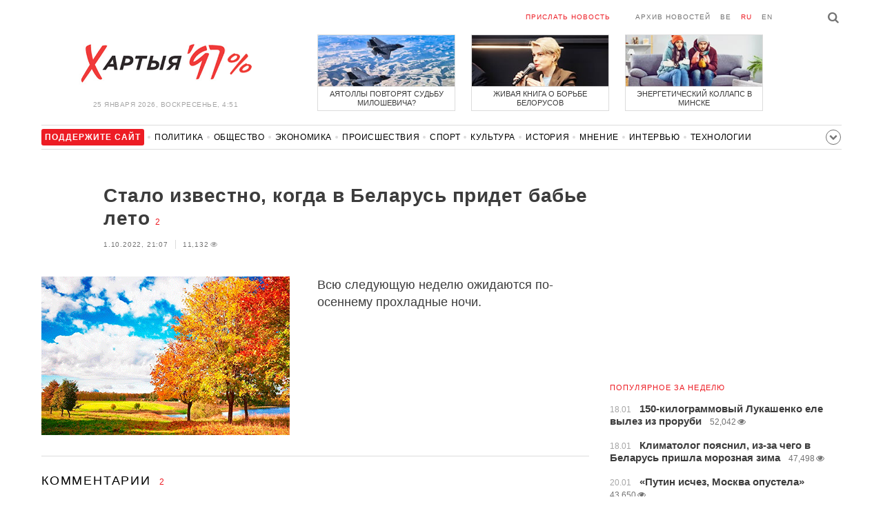

--- FILE ---
content_type: text/html; charset=UTF-8
request_url: https://charter97.link/ru/news/2022/10/1/518115/comments/
body_size: 7867
content:
<!doctype html>
<html lang="ru">
<head prefix="og: http://ogp.me/ns# fb: http://ogp.me/ns/fb# website: http://ogp.me/ns/website#">

    <!-- Google Tag Manager -->
    <script>(function(w,d,s,l,i){w[l]=w[l]||[];w[l].push({'gtm.start':
                new Date().getTime(),event:'gtm.js'});var f=d.getElementsByTagName(s)[0],
            j=d.createElement(s),dl=l!='dataLayer'?'&l='+l:'';j.async=true;j.src=
            'https://www.googletagmanager.com/gtm.js?id='+i+dl;f.parentNode.insertBefore(j,f);
        })(window,document,'script','dataLayer','GTM-N23B9PW');</script>
    <!-- End Google Tag Manager -->

    <script type='text/javascript' src='https://platform-api.sharethis.com/js/sharethis.js#property=646f8fc9a660b80019d55d3e&product=sop' async='async'></script>

	<meta charset="utf-8">
	<link rel="preconnect" href='//i.c97.org'>
	<link rel="preconnect" href="//vk.com/">
	<link rel="preconnect" href="//www.google.com/">

    <link rel="dns-prefetch" href='//i.c97.org'>
	<link rel="dns-prefetch" href="//vk.com/">
    <link rel="dns-prefetch" href="//www.google.com/">

    <link rel="preload" href="/assets/fonts/fontello.woff2?1613999441583" as="font" crossorigin>

	<title>Стало известно, когда в Беларусь придет бабье лето - Новости Беларуси - Хартия&#039;97</title>
	<link rel="canonical"   href="https://charter97.org/ru/news/2022/10/1/518115/comments/">
    
    <link rel="icon" type="image/png" href="/icons/fav-16.png" sizes="16x16">
    <link rel="icon" type="image/png" href="/icons/fav-32.png" sizes="32x32">
    <link rel="icon" type="image/png" href="/icons/fav-96.png" sizes="96x96">

    <meta name="viewport" content="width=device-width, initial-scale=1, maximum-scale=1, user-scalable=no"/>
	<meta name='description' content='Всю следующую неделю ожидаются по-осеннему прохладные ночи.' />
    <meta property="fb:app_id" content="162415770494925" />
    <meta property="og:type" content="website" />
    <meta property="og:url" content="https://charter97.org/ru/news/2022/10/1/518115/comments/" />
    <meta property="og:title" content="Стало известно, когда в Беларусь придет бабье лето" />
	<meta property="og:description" content="Всю следующую неделю ожидаются по-осеннему прохладные ночи." />
		<meta property="og:image" content="https://i.c97.org/ai/394041/aux-head-1600714453-20200921_babieleto_360.gif" />
	<meta property="og:image:width" content="320" />
	<meta property="og:image:height" content="270" />
	
	<link rel="alternate" type="application/rss+xml" title="RSS 2.0" href="https://charter97.org/rss.php" />

    <link rel="stylesheet" type="text/css" media="screen" href="/assets/1719322174174/styles.min.css">
    <link rel="stylesheet" type="text/css" media="print" href="/assets/1719322174174/css/print.css">

	<!-- Facebook Pixel Code -->
	<script>
		!function(f,b,e,v,n,t,s)
		{if(f.fbq)return;n=f.fbq=function(){n.callMethod?
			n.callMethod.apply(n,arguments):n.queue.push(arguments)};
			if(!f._fbq)f._fbq=n;n.push=n;n.loaded=!0;n.version='2.0';
			n.queue=[];t=b.createElement(e);t.async=!0;
			t.src=v;s=b.getElementsByTagName(e)[0];
			s.parentNode.insertBefore(t,s)}(window, document,'script',
			'https://connect.facebook.net/en_US/fbevents.js');
		fbq('init', '151185665487107');
		fbq('track', 'PageView');
	</script>
	<!-- End Facebook Pixel Code -->
<!--	<script async src="https://pagead2.googlesyndication.com/pagead/js/adsbygoogle.js"></script>-->
<!--	<script>-->
<!--		(adsbygoogle = window.adsbygoogle || []).push({-->
<!--			google_ad_client: "ca-pub-4738140743555043",-->
<!--			enable_page_level_ads: true-->
<!--		});-->
<!--	</script>-->
</head>
<body>
<!-- Google Tag Manager (noscript) -->
<noscript><iframe src="https://www.googletagmanager.com/ns.html?id=GTM-N23B9PW" height="0" width="0"
                  style="display:none;visibility:hidden"></iframe></noscript>
<!-- End Google Tag Manager (noscript) -->
<!-- Global site tag (gtag.js) - Google Analytics -->
<script async src="https://www.googletagmanager.com/gtag/js?id=UA-1956694-1"></script>
<script>
    window.dataLayer = window.dataLayer || [];
    function gtag(){dataLayer.push(arguments);}
    gtag('js', new Date());

    gtag('config', 'UA-1956694-1');
</script>

<!-- BEGIN search -->
<div class="search">
    <div class="l search__in">
        <div class="search__inputs" style="float:left; max-width:800px">
            <script async src="https://cse.google.com/cse.js?cx=016610397726322261255:g4jccamsr7k"></script>
            <div class="gcse-search"></div>
        </div>
        <a class="search__close js-search-hide" href="#"><i class="icon-cancel"></i>закрыть</a>
    </div>
</div>
<!-- END search -->

<!-- BEGIN l -->
<div class="l l_article">
	<!-- BEGIN header -->
	<header class="header">
		<div class="header__right">
			<a class="logo" href="/ru/news/">Хартыя</a>
			<span class="header__date">
				25 января 2026,
				воскресенье,
				4:51			</span>
		</div>
		<div class="header__main">
			<div class="header__top">
				<a class="header__top-item send-news" href="/ru/prepare-news/">Прислать новость</a>
				<a class="header__top-item header_btn_archive" href="/ru/news/2026/1/25/">Архив новостей</a>
				<div class="header__top-item lang">
					<a href="/be/news/" class="">be</a>
					<a href="/ru/news/" class="is-active">ru</a>
					<a href="/en/news/" class="">en</a>
				</div>
                <a class="icon-search js-search-show"></a>
			</div>
			    <ul class="header__topnews">
        				<li>
                    <a href="/ru/news/2026/1/19/670455/" >
						<!--<img width="100%" alt="Аятоллы повторят судьбу Милошевича?" loading="lazy" src="https://i.c97.org/hb/670455.jpg?94">-->
						<img width="100%" alt="Аятоллы повторят судьбу Милошевича?" loading="lazy" src="https://r2.c97.org/hb/670455.jpg?94">
						<span>Аятоллы повторят судьбу Милошевича?</span>
                    </a>
                </li>
							<li class="header__topnews_mid">
                    <a href="/ru/news/2026/1/19/670401/" >
						<!--<img width="100%" alt="Живая книга о борьбе белорусов" loading="lazy" src="https://i.c97.org/hb/670401.jpg?94">-->
						<img width="100%" alt="Живая книга о борьбе белорусов" loading="lazy" src="https://r2.c97.org/hb/670401.jpg?94">
						<span>Живая книга о борьбе белорусов</span>
                    </a>
                </li>
							<li>
                    <a href="/ru/news/2026/1/19/670469/" >
						<!--<img width="100%" alt="Энергетический коллапс в Минске" loading="lazy" src="https://i.c97.org/hb/670469.jpg?94">-->
						<img width="100%" alt="Энергетический коллапс в Минске" loading="lazy" src="https://r2.c97.org/hb/670469.jpg?94">
						<span>Энергетический коллапс в Минске</span>
                    </a>
                </li>
					</ul>
			</div>
	</header>
	<!-- END header -->

<div id="mobile-donate">
    <a class="support" target="_blank" href="/ru/news/2024/6/25/600308/">Поддержите<br> сайт</a>
    <a href="/ru/news/2020/5/3/375089/">Сим сим,<br> Хартия 97!</a>
</div>
<div id="header_categories">
	<div class="button icon-down-open"><span>Рубрики</span></div>
	<ul>
        <li class="support">
            <a href="/ru/news/2024/6/25/600308/" target="_blank"><span>Поддержите сайт</span></a>
        </li>

                                <li><a href="/ru/news/politics/">Политика</a></li>
                                <li><a href="/ru/news/society/">Общество</a></li>
                                <li><a href="/ru/news/economics/">Экономика</a></li>
                                <li><a href="/ru/news/events/">Происшествия</a></li>
                                <li><a href="/ru/news/sport/">Спорт</a></li>
                                <li><a href="/ru/news/culture/">Культура</a></li>
                                <li><a href="/ru/news/history/">История</a></li>
                                <li><a href="/ru/news/opinion/">Мнение</a></li>
                                <li><a href="/ru/news/interview/">Интервью</a></li>
                                <li><a href="/ru/news/hi-tech/">Технологии</a></li>
                                <li><a href="/ru/news/health/">Здоровье</a></li>
                                <li><a href="/ru/news/auto/">Авто</a></li>
                                <li><a href="/ru/news/leisure/">Отдых</a></li>
                                <li><a href="/ru/news/hottopic/solidarity/">Обход Блокировки И Солидарность</a></li>
                                <li><a href="/ru/news/hottopic/covid-19/">Коронавирус</a></li>
                                <li><a href="/ru/news/hottopic/belarus-in-nato/">Беларусь в НАТО</a></li>
        	</ul>
</div>

<div class="main-wrap">
	<div class="l-main">
			<article class="article" data-article_id="518115">

		<header class="article__header">
			<h1><a href="/ru/news/2022/10/1/518115/" >Стало известно, когда в Беларусь придет бабье лето</a></h1>
			<a href="/ru/news/2022/10/1/518115/comments/#comments" class="news__counter">2</a>
			<ul class="article__info">
								<li>1.10.2022, 21:07									</li>
				<li><span class="news__views">11,132<i class="icon-eye"></i></span></li>			</ul>
		</header>

				<figure class="article__left article__photo">
			<img src="https://i.c97.org/ai/394041/aux-head-1600714453-20200921_babieleto_360.gif" />
			<!-- <figcaption>xxx<br>xxx / xxx</figcaption> -->
		</figure>
		
		<p class="lead">Всю следующую неделю ожидаются по-осеннему прохладные ночи.</p>
	</article>
	<div style="clear:both;"></div>


	<div class="comments" id="comments">
		<div class="comments__head">Комментарии <span class="news__counter">2</span></div>

		<div class="comments__container" style="overflow-wrap: break-word; word-wrap: break-word; word-break: normal; line-break: auto; hyphens: manual;">

				</i><div class="comment  commentContainer " id="commentContainer-10950374">
			<div class="comment__info">
							<div class="comment__rating commentVoting">
			<a href="#arcommvoteneg-10950374" class="comment__rating-change negVoteLink">–</a>
			<span class="comment__rating-value posweight">+8</span>
			<a href="#arcommvotepos-10950374" class="comment__rating-change posVoteLink">+</a>
		</div>
					<span class="comment__author">Беларус</span>,
				<span class="comment__time">22:11, 1.10</span>
			</div>
			<p class="comment__content">Лучше бы знать  когда придет  к хунте пушной зверек на букву  П ...... И когда мы будем во всех городах делать гирлянды на деревьях и столбах из мусоря и прочего шакалья режима...... 			</p>
			<a class="comment__answer-btn replyLink" href="#replycomment-10950374">Ответить</a>
		</div>
		</i><div class="comment  commentContainer commentLevel2" id="commentContainer-10950501">
			<div class="comment__info">
							<div class="comment__rating commentVoting">
			<a href="#arcommvoteneg-10950501" class="comment__rating-change negVoteLink">–</a>
			<span class="comment__rating-value posweight">0</span>
			<a href="#arcommvotepos-10950501" class="comment__rating-change posVoteLink">+</a>
		</div>
					<span class="comment__author">Хочу гирлянд!!!</span>,
				<span class="comment__time">0:14, 2.10</span>
			</div>
			<p class="comment__content">Зверек к хунте придет скоро. А вот насчет  мусора, я что-то сомневаюсь. Первоначально к власти в РБ придет Света. И пусть даже выборы пройдут быстро, но даже на это уйдет несколько месяцев. А от Светы ожидать возможностей  не стоит. Посмотрите на нее, и вы сами это поймете. Света уже вкусила хорошей жизни, и поняла что котлеты для нее жарят другие. Да и вместе со своей шоблой, Света удачно пилит западные деньги, которые передаются не для нее, а для белорусов. И ее направленность в сторону кремлевских упырей тоже о многом говорит. Поэтому Света мусорье точно в обиду не даст. А за время пока идут выборы, мусорье успешно начнет переобуваться - типа нас там не было и мы всегда были на стороне народа, а те кто уже на сто процентов засветился успешно свинтит в рашку. И я даже не удивлюсь, если Света, и разные Вечерки, будут еще помгать мусорам избежать наказания. Единственная надежда - это вход в РБ полка Калиновского и вооружение граждан РБ. Тогда гирлянды будут точно! 			</p>
			<a class="comment__answer-btn replyLink" href="#replycomment-10950501">Ответить</a>
		</div>
		  		</div>


		<div id="endcomments" style="margin: 0 0 30px 0;">&nbsp;</div>

		<div class="addedCommentPlaceholder" id="addedCommentPlaceholder" style="display:none;">
			<h3>Ваш комментарий добавлен и появится здесь после модерации</h3>
		</div>

		<div class="commentVoteSuccessMsgPlaceholder" id="commentVoteSuccessMsgPlaceholder" style="display:none;">
			Вы проголосовали		</div>

		<div class="commentVoteErrorMsgPlaceholder" id="commentVoteErrorMsgPlaceholder" style="display:none;"> </div>

		<!-- adaptive_comments_bottom_728x90 -->
<ins class="adsbygoogle"
     style="display:block"
     data-ad-client="ca-pub-4738140743555043"
     data-ad-slot="6726016814"
     data-ad-format="auto"></ins>
<script>(adsbygoogle = window.adsbygoogle || []).push({});</script>

		<div class="commentFormContainer" id="commentformcontainer">

			<div class="comments__head">Написать комментарий				<button type="button" id="commentFormClose" class="icon-cancel" style="float: right; display: none;"></button>
			</div>

			<div class="comments__write">
				<input type="hidden" name="c"    value="arcomm">
				<input type="hidden" name="i" value="518115">
				<input type="hidden" name="p"   value="1">
				<input type="hidden" name="c2"   value="araddcom">
				<input type="hidden" id="comment_ari"                      value="518115">
				<input type="hidden" id="comment_cmi"                      value="0">

				<div class="comments__input is-marked">
				<i class="icon-comment"></i>
					<label for="in_author">Имя</label>
					<input type="text" name="in_author" id="in_author" maxlength="20">
				</div>
				<div class="comments__input">
					<label for="in_email">E-mail</label>
					<input type="text" name="in_email" id="in_email"  maxlength="30">
					<span class="comments__info-text">E-mail не будет опубликован</span>
				</div>
				<div class="comments__input">
					<label for="in_comment">Комментарий</label>
					<textarea name="in_comment" id="in_comment" cols="" rows="10" maxlength="1000"></textarea>
					<button class="comments__submit" id="commentFormSubmit">Отправить</button>
					<span class="comments__info-text"><b></b></span>
				</div>
			</div>
		</div>

		<div id="commentFormProgressPanel" style="display:none; position: absolute; top:0; left:0; background-color: #F6F6F6;"> </div>
		<img border="0" title="Loading..." alt="" src="/assets/1719322174174/img/ajax-loader.gif" id="progressimage" style="display:none; position: absolute; margin:0; padding:0; border:0;"/>
	</div>


	<script>var articleCommentsStatI=518115;</script>
		<script async src="https://pagead2.googlesyndication.com/pagead/js/adsbygoogle.js"></script>
<ins class="adsbygoogle"
	 style="display:block"
	 data-ad-format="autorelaxed"
	 data-ad-client="ca-pub-4738140743555043"
	 data-ad-slot="1796982039"></ins>
<script>
	(adsbygoogle = window.adsbygoogle || []).push({});
</script>	</div>
	<div class="l-sidebar">
		<div class="l-sidebar__inner inner-page">
			<div class="b weather">
	<!-- DEPRECATED: adaptive_300х600_top_right -->
	<ins class="adsbygoogle"
		style="display:block"
		data-ad-client="ca-pub-4738140743555043"
		data-ad-slot="2063974814"
		data-ad-format="auto"></ins>
	<script>(adsbygoogle = window.adsbygoogle || []).push({});</script>
</div>						
						
			<div class="b news news_week responsive">
	<h3 class="title">популярное за неделю</h3>
	<ul>
		<li>
			<a href="/ru/news/2026/1/18/670402/"  >
				<span class="news__time">18.01</span>
				<strong class="news__title">150-килограммовый Лукашенко еле вылез из проруби</strong>
				<span class="news__views">52,042<i class="icon-eye"></i></span>			</a>
		</li>
		<li>
			<a href="/ru/news/2026/1/18/670334/"  >
				<span class="news__time">18.01</span>
				<strong class="news__title">Климатолог пояснил, из-за чего в Беларусь пришла морозная зима</strong>
				<span class="news__views">47,498<i class="icon-eye"></i></span>			</a>
		</li>
		<li>
			<a href="/ru/news/2026/1/20/670557/"  >
				<span class="news__time">20.01</span>
				<strong class="news__title">«Путин исчез, Москва опустела»</strong>
				<span class="news__views">43,650<i class="icon-eye"></i></span>			</a>
		</li>
		<li>
			<a href="/ru/news/2026/1/21/670658/"  >
				<span class="news__time">21.01</span>
				<strong class="news__title">«Есть смутное подозрение, что белорусов ждет впереди немало сюрпризов»</strong>
				<span class="news__views">43,468<i class="icon-eye"></i></span>			</a>
		</li>
		<li>
			<a href="/ru/news/2026/1/18/670381/"  >
				<span class="news__time">18.01</span>
				<strong class="news__title">В Бресте слышны взрывы</strong>
				<span class="news__views">40,306<i class="icon-eye"></i></span>			</a>
		</li>
		<li>
			<a href="/ru/news/2026/1/24/671064/"  >
				<span class="news__time">24.01</span>
				<strong class="news__title">Появилась новость, которую ждали все белорусы</strong>
				<span class="news__views">40,162<i class="icon-eye"></i></span>			</a>
		</li>
		<li>
			<a href="/ru/news/2026/1/20/670583/"  >
				<span class="news__time">20.01</span>
				<strong class="news__title">Зеленский высказался о Совете мира Трампа</strong>
				<span class="news__views">37,300<i class="icon-eye"></i></span>			</a>
		</li>
	</ul>
</div>
<div class="b opinion">
    <h3 class="title">
        <a href="/ru/news/opinion/">Мнение</a>
    </h3>

        <a href="/ru/news/2026/1/23/670966/"  class="opinion__item">
                <div class="opinion__pic">
            <img src="https://i.c97.org/ai/355838/aux-small-1573919805-20191116_irina_halip_120.jpg" loading="lazy" alt="В прорубь в белом саване">
        </div>
                <div class="opinion__content">
            <strong class="news__title">В прорубь в белом саване</strong>
            <span class="opinion__author">Ирина Халип</span>
        </div>
    </a>
        <a href="/ru/news/2026/1/22/670803/"  class="opinion__item">
                <div class="opinion__pic">
            <img src="https://i.c97.org/ai/541808/aux-small-1682515697-20230426_vladimir_fesenko_120.jpg" loading="lazy" alt="«Трампотрясение» в Давосе">
        </div>
                <div class="opinion__content">
            <strong class="news__title">«Трампотрясение» в Давосе</strong>
            <span class="opinion__author">Владимир Фесенко</span>
        </div>
    </a>
        <a href="/ru/news/2026/1/18/670352/"  class="opinion__item">
                <div class="opinion__pic">
            <img src="https://i.c97.org/ai/530745/aux-small-1672751630-20230103_kovalenko_120.jpeg" loading="lazy" alt="Россию заблокировали и унизили">
        </div>
                <div class="opinion__content">
            <strong class="news__title">Россию заблокировали и унизили</strong>
            <span class="opinion__author">Александр Коваленко</span>
        </div>
    </a>
        <a href="/ru/news/2026/1/17/670305/"  class="opinion__item">
                <div class="opinion__pic">
            <img src="https://i.c97.org/ai/670305/aux-small-1768669615-241025_abbas_12.jpg" loading="lazy" alt="Это очень важная история">
        </div>
                <div class="opinion__content">
            <strong class="news__title">Это очень важная история</strong>
            <span class="opinion__author">Аббас Галлямов</span>
        </div>
    </a>
    </div>
			
			<div class="google_ads_bottom_no">
				<div style="margin: 0 0 10px 0;">
	<!-- !6 adaptive_300х600_bottom_right -->
	<ins class="adsbygoogle"
		 style="display:block"
		 data-ad-client="ca-pub-4738140743555043"
		 data-ad-slot="6075372014"
		 data-ad-format="vertical"></ins>
	<script>(adsbygoogle = window.adsbygoogle || []).push({});</script>
</div>
			</div>
												
			<div class="google_ads_bottom_no">
							</div>
			
																				</div>
	</div>
</div>

	<footer class="footer">
		<div class="footer_categories">
    <ul>
                                <li><a href="/ru/news/politics/">Политика</a></li>
                                <li><a href="/ru/news/society/">Общество</a></li>
                                <li><a href="/ru/news/economics/">Экономика</a></li>
                                <li><a href="/ru/news/events/">Происшествия</a></li>
                                <li><a href="/ru/news/sport/">Спорт</a></li>
                                <li><a href="/ru/news/culture/">Культура</a></li>
                                <li><a href="/ru/news/history/">История</a></li>
                                <li><a href="/ru/news/opinion/">Мнение</a></li>
                                <li><a href="/ru/news/interview/">Интервью</a></li>
                                <li><a href="/ru/news/hi-tech/">Технологии</a></li>
                                <li><a href="/ru/news/health/">Здоровье</a></li>
                                <li><a href="/ru/news/auto/">Авто</a></li>
                                <li><a href="/ru/news/leisure/">Отдых</a></li>
                                <li><a href="/ru/news/hottopic/solidarity/">Обход Блокировки И Солидарность</a></li>
                                <li><a href="/ru/news/hottopic/covid-19/">Коронавирус</a></li>
                                <li><a href="/ru/news/hottopic/belarus-in-nato/">Беларусь в НАТО</a></li>
            </ul>
</div>
		<div class="wrapper-sponsors">
    <div><img alt="Partner logo" src="/assets/1719322174174/img/partner/02.png" loading="lazy" ></div>
    <div><img alt="Partner logo" src="/assets/1719322174174/img/partner/04.png" loading="lazy" ></div>
    <div><img alt="Partner logo" src="/assets/1719322174174/img/partner/18.png" loading="lazy" ></div>
    <div><img alt="Partner logo" src="/assets/1719322174174/img/partner/06.png" loading="lazy" ></div>
    <div><img alt="Partner logo" src="/assets/1719322174174/img/partner/10.png" loading="lazy" ></div>
    <div><img alt="Partner logo" src="/assets/1719322174174/img/partner/11.png" loading="lazy" ></div>
    <div><img alt="Partner logo" src="/assets/1719322174174/img/partner/13.jpg" loading="lazy" ></div>
    <div><img alt="Partner logo" src="/assets/1719322174174/img/partner/14.jpg" loading="lazy" ></div>
    <div><img alt="Partner logo" src="/assets/1719322174174/img/partner/03.png" loading="lazy" ></div>
    <div><img alt="Partner logo" src="/assets/1719322174174/img/partner/15.png" loading="lazy" ></div>
    <div><img alt="Partner logo" src="/assets/1719322174174/img/partner/16.png" loading="lazy" ></div>
    <div><img alt="Partner logo" src="/assets/1719322174174/img/partner/17.png" loading="lazy" ></div>
</div>

		<div class="footer__bottom">
						<div class="footer__copy">
				<p>© 1998–2026 <i>Х</i>артыя<i>’97</i> <a href="https://charter97.org">www.charter97.org</a><br />



				<br />
				При использовании материалов сайта ссылка на пресс-центр Хартии'97 обязательна.<br />Издатель Charter97.org в Варшаве: <a href="/cdn-cgi/l/email-protection#9dfef5fcefe9f8efa4aaddfaf0fcf4f1b3fef2f0"><span class="__cf_email__" data-cfemail="52313a33202637206b6512353f333b3e7c313d3f">[email&#160;protected]</span></a>
                        <br /> ISSN 2543-4969
				</p>



<!--LiveInternet counter--><a href="//www.liveinternet.ru/click"
target="_blank"><img id="licnt0B87" width="88" height="15" style="border:0"
title="LiveInternet: показано число посетителей за сегодня"
src="[data-uri]"
alt=""/></a><script data-cfasync="false" src="/cdn-cgi/scripts/5c5dd728/cloudflare-static/email-decode.min.js"></script><script>(function(d,s){d.getElementById("licnt0B87").src=
"//counter.yadro.ru/hit?t26.6;r"+escape(d.referrer)+
((typeof(s)=="undefined")?"":";s"+s.width+"*"+s.height+"*"+
(s.colorDepth?s.colorDepth:s.pixelDepth))+";u"+escape(d.URL)+
";h"+escape(d.title.substring(0,150))+";"+Math.random()})
(document,screen)</script><!--/LiveInternet-->
			</div>
					</div>
	</footer>
</div>
<!-- END l -->
<div class="js-gototop gototop">▲</div>

<script>
(adsbygoogle = window.adsbygoogle || []).push({
google_ad_client: 'ca-pub-4738140743555043',
enable_page_level_ads: {google_ad_channel: '7024465219'},
interstitials: true,
overlays: true
});
</script>


<script src="/assets/1719322174174/scripts.min.js"></script>

<script async src="https://pagead2.googlesyndication.com/pagead/js/adsbygoogle.js"></script>
<script defer src="https://static.cloudflareinsights.com/beacon.min.js/vcd15cbe7772f49c399c6a5babf22c1241717689176015" integrity="sha512-ZpsOmlRQV6y907TI0dKBHq9Md29nnaEIPlkf84rnaERnq6zvWvPUqr2ft8M1aS28oN72PdrCzSjY4U6VaAw1EQ==" data-cf-beacon='{"version":"2024.11.0","token":"7997fd81d5584ec4bbb72441f918e978","r":1,"server_timing":{"name":{"cfCacheStatus":true,"cfEdge":true,"cfExtPri":true,"cfL4":true,"cfOrigin":true,"cfSpeedBrain":true},"location_startswith":null}}' crossorigin="anonymous"></script>
</body></html>


--- FILE ---
content_type: text/html; charset=UTF-8
request_url: https://hit.c97.org/counter/518115
body_size: -260
content:
5567

--- FILE ---
content_type: text/html; charset=utf-8
request_url: https://www.google.com/recaptcha/api2/aframe
body_size: 116
content:
<!DOCTYPE HTML><html><head><meta http-equiv="content-type" content="text/html; charset=UTF-8"></head><body><script nonce="TIUMB7HqrlRXvYECIXvp5Q">/** Anti-fraud and anti-abuse applications only. See google.com/recaptcha */ try{var clients={'sodar':'https://pagead2.googlesyndication.com/pagead/sodar?'};window.addEventListener("message",function(a){try{if(a.source===window.parent){var b=JSON.parse(a.data);var c=clients[b['id']];if(c){var d=document.createElement('img');d.src=c+b['params']+'&rc='+(localStorage.getItem("rc::a")?sessionStorage.getItem("rc::b"):"");window.document.body.appendChild(d);sessionStorage.setItem("rc::e",parseInt(sessionStorage.getItem("rc::e")||0)+1);localStorage.setItem("rc::h",'1769305919030');}}}catch(b){}});window.parent.postMessage("_grecaptcha_ready", "*");}catch(b){}</script></body></html>